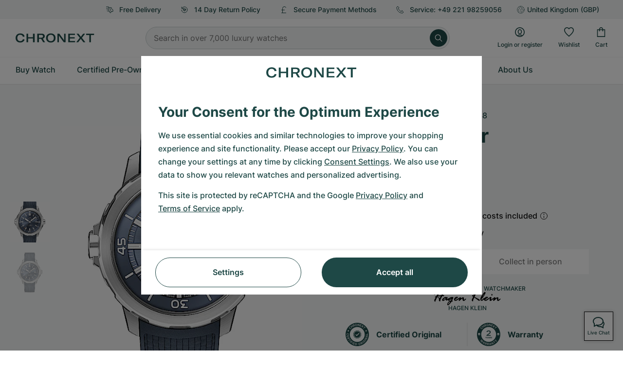

--- FILE ---
content_type: text/html; charset=utf-8
request_url: https://www.google.com/recaptcha/api2/anchor?ar=1&k=6Ld7pQIlAAAAAAC_QqVmqVPfQV13lTFJDRNVx4Ng&co=aHR0cHM6Ly93d3cuY2hyb25leHQuY28udWs6NDQz&hl=en&v=N67nZn4AqZkNcbeMu4prBgzg&size=invisible&anchor-ms=20000&execute-ms=30000&cb=8o9961owl0ao
body_size: 48831
content:
<!DOCTYPE HTML><html dir="ltr" lang="en"><head><meta http-equiv="Content-Type" content="text/html; charset=UTF-8">
<meta http-equiv="X-UA-Compatible" content="IE=edge">
<title>reCAPTCHA</title>
<style type="text/css">
/* cyrillic-ext */
@font-face {
  font-family: 'Roboto';
  font-style: normal;
  font-weight: 400;
  font-stretch: 100%;
  src: url(//fonts.gstatic.com/s/roboto/v48/KFO7CnqEu92Fr1ME7kSn66aGLdTylUAMa3GUBHMdazTgWw.woff2) format('woff2');
  unicode-range: U+0460-052F, U+1C80-1C8A, U+20B4, U+2DE0-2DFF, U+A640-A69F, U+FE2E-FE2F;
}
/* cyrillic */
@font-face {
  font-family: 'Roboto';
  font-style: normal;
  font-weight: 400;
  font-stretch: 100%;
  src: url(//fonts.gstatic.com/s/roboto/v48/KFO7CnqEu92Fr1ME7kSn66aGLdTylUAMa3iUBHMdazTgWw.woff2) format('woff2');
  unicode-range: U+0301, U+0400-045F, U+0490-0491, U+04B0-04B1, U+2116;
}
/* greek-ext */
@font-face {
  font-family: 'Roboto';
  font-style: normal;
  font-weight: 400;
  font-stretch: 100%;
  src: url(//fonts.gstatic.com/s/roboto/v48/KFO7CnqEu92Fr1ME7kSn66aGLdTylUAMa3CUBHMdazTgWw.woff2) format('woff2');
  unicode-range: U+1F00-1FFF;
}
/* greek */
@font-face {
  font-family: 'Roboto';
  font-style: normal;
  font-weight: 400;
  font-stretch: 100%;
  src: url(//fonts.gstatic.com/s/roboto/v48/KFO7CnqEu92Fr1ME7kSn66aGLdTylUAMa3-UBHMdazTgWw.woff2) format('woff2');
  unicode-range: U+0370-0377, U+037A-037F, U+0384-038A, U+038C, U+038E-03A1, U+03A3-03FF;
}
/* math */
@font-face {
  font-family: 'Roboto';
  font-style: normal;
  font-weight: 400;
  font-stretch: 100%;
  src: url(//fonts.gstatic.com/s/roboto/v48/KFO7CnqEu92Fr1ME7kSn66aGLdTylUAMawCUBHMdazTgWw.woff2) format('woff2');
  unicode-range: U+0302-0303, U+0305, U+0307-0308, U+0310, U+0312, U+0315, U+031A, U+0326-0327, U+032C, U+032F-0330, U+0332-0333, U+0338, U+033A, U+0346, U+034D, U+0391-03A1, U+03A3-03A9, U+03B1-03C9, U+03D1, U+03D5-03D6, U+03F0-03F1, U+03F4-03F5, U+2016-2017, U+2034-2038, U+203C, U+2040, U+2043, U+2047, U+2050, U+2057, U+205F, U+2070-2071, U+2074-208E, U+2090-209C, U+20D0-20DC, U+20E1, U+20E5-20EF, U+2100-2112, U+2114-2115, U+2117-2121, U+2123-214F, U+2190, U+2192, U+2194-21AE, U+21B0-21E5, U+21F1-21F2, U+21F4-2211, U+2213-2214, U+2216-22FF, U+2308-230B, U+2310, U+2319, U+231C-2321, U+2336-237A, U+237C, U+2395, U+239B-23B7, U+23D0, U+23DC-23E1, U+2474-2475, U+25AF, U+25B3, U+25B7, U+25BD, U+25C1, U+25CA, U+25CC, U+25FB, U+266D-266F, U+27C0-27FF, U+2900-2AFF, U+2B0E-2B11, U+2B30-2B4C, U+2BFE, U+3030, U+FF5B, U+FF5D, U+1D400-1D7FF, U+1EE00-1EEFF;
}
/* symbols */
@font-face {
  font-family: 'Roboto';
  font-style: normal;
  font-weight: 400;
  font-stretch: 100%;
  src: url(//fonts.gstatic.com/s/roboto/v48/KFO7CnqEu92Fr1ME7kSn66aGLdTylUAMaxKUBHMdazTgWw.woff2) format('woff2');
  unicode-range: U+0001-000C, U+000E-001F, U+007F-009F, U+20DD-20E0, U+20E2-20E4, U+2150-218F, U+2190, U+2192, U+2194-2199, U+21AF, U+21E6-21F0, U+21F3, U+2218-2219, U+2299, U+22C4-22C6, U+2300-243F, U+2440-244A, U+2460-24FF, U+25A0-27BF, U+2800-28FF, U+2921-2922, U+2981, U+29BF, U+29EB, U+2B00-2BFF, U+4DC0-4DFF, U+FFF9-FFFB, U+10140-1018E, U+10190-1019C, U+101A0, U+101D0-101FD, U+102E0-102FB, U+10E60-10E7E, U+1D2C0-1D2D3, U+1D2E0-1D37F, U+1F000-1F0FF, U+1F100-1F1AD, U+1F1E6-1F1FF, U+1F30D-1F30F, U+1F315, U+1F31C, U+1F31E, U+1F320-1F32C, U+1F336, U+1F378, U+1F37D, U+1F382, U+1F393-1F39F, U+1F3A7-1F3A8, U+1F3AC-1F3AF, U+1F3C2, U+1F3C4-1F3C6, U+1F3CA-1F3CE, U+1F3D4-1F3E0, U+1F3ED, U+1F3F1-1F3F3, U+1F3F5-1F3F7, U+1F408, U+1F415, U+1F41F, U+1F426, U+1F43F, U+1F441-1F442, U+1F444, U+1F446-1F449, U+1F44C-1F44E, U+1F453, U+1F46A, U+1F47D, U+1F4A3, U+1F4B0, U+1F4B3, U+1F4B9, U+1F4BB, U+1F4BF, U+1F4C8-1F4CB, U+1F4D6, U+1F4DA, U+1F4DF, U+1F4E3-1F4E6, U+1F4EA-1F4ED, U+1F4F7, U+1F4F9-1F4FB, U+1F4FD-1F4FE, U+1F503, U+1F507-1F50B, U+1F50D, U+1F512-1F513, U+1F53E-1F54A, U+1F54F-1F5FA, U+1F610, U+1F650-1F67F, U+1F687, U+1F68D, U+1F691, U+1F694, U+1F698, U+1F6AD, U+1F6B2, U+1F6B9-1F6BA, U+1F6BC, U+1F6C6-1F6CF, U+1F6D3-1F6D7, U+1F6E0-1F6EA, U+1F6F0-1F6F3, U+1F6F7-1F6FC, U+1F700-1F7FF, U+1F800-1F80B, U+1F810-1F847, U+1F850-1F859, U+1F860-1F887, U+1F890-1F8AD, U+1F8B0-1F8BB, U+1F8C0-1F8C1, U+1F900-1F90B, U+1F93B, U+1F946, U+1F984, U+1F996, U+1F9E9, U+1FA00-1FA6F, U+1FA70-1FA7C, U+1FA80-1FA89, U+1FA8F-1FAC6, U+1FACE-1FADC, U+1FADF-1FAE9, U+1FAF0-1FAF8, U+1FB00-1FBFF;
}
/* vietnamese */
@font-face {
  font-family: 'Roboto';
  font-style: normal;
  font-weight: 400;
  font-stretch: 100%;
  src: url(//fonts.gstatic.com/s/roboto/v48/KFO7CnqEu92Fr1ME7kSn66aGLdTylUAMa3OUBHMdazTgWw.woff2) format('woff2');
  unicode-range: U+0102-0103, U+0110-0111, U+0128-0129, U+0168-0169, U+01A0-01A1, U+01AF-01B0, U+0300-0301, U+0303-0304, U+0308-0309, U+0323, U+0329, U+1EA0-1EF9, U+20AB;
}
/* latin-ext */
@font-face {
  font-family: 'Roboto';
  font-style: normal;
  font-weight: 400;
  font-stretch: 100%;
  src: url(//fonts.gstatic.com/s/roboto/v48/KFO7CnqEu92Fr1ME7kSn66aGLdTylUAMa3KUBHMdazTgWw.woff2) format('woff2');
  unicode-range: U+0100-02BA, U+02BD-02C5, U+02C7-02CC, U+02CE-02D7, U+02DD-02FF, U+0304, U+0308, U+0329, U+1D00-1DBF, U+1E00-1E9F, U+1EF2-1EFF, U+2020, U+20A0-20AB, U+20AD-20C0, U+2113, U+2C60-2C7F, U+A720-A7FF;
}
/* latin */
@font-face {
  font-family: 'Roboto';
  font-style: normal;
  font-weight: 400;
  font-stretch: 100%;
  src: url(//fonts.gstatic.com/s/roboto/v48/KFO7CnqEu92Fr1ME7kSn66aGLdTylUAMa3yUBHMdazQ.woff2) format('woff2');
  unicode-range: U+0000-00FF, U+0131, U+0152-0153, U+02BB-02BC, U+02C6, U+02DA, U+02DC, U+0304, U+0308, U+0329, U+2000-206F, U+20AC, U+2122, U+2191, U+2193, U+2212, U+2215, U+FEFF, U+FFFD;
}
/* cyrillic-ext */
@font-face {
  font-family: 'Roboto';
  font-style: normal;
  font-weight: 500;
  font-stretch: 100%;
  src: url(//fonts.gstatic.com/s/roboto/v48/KFO7CnqEu92Fr1ME7kSn66aGLdTylUAMa3GUBHMdazTgWw.woff2) format('woff2');
  unicode-range: U+0460-052F, U+1C80-1C8A, U+20B4, U+2DE0-2DFF, U+A640-A69F, U+FE2E-FE2F;
}
/* cyrillic */
@font-face {
  font-family: 'Roboto';
  font-style: normal;
  font-weight: 500;
  font-stretch: 100%;
  src: url(//fonts.gstatic.com/s/roboto/v48/KFO7CnqEu92Fr1ME7kSn66aGLdTylUAMa3iUBHMdazTgWw.woff2) format('woff2');
  unicode-range: U+0301, U+0400-045F, U+0490-0491, U+04B0-04B1, U+2116;
}
/* greek-ext */
@font-face {
  font-family: 'Roboto';
  font-style: normal;
  font-weight: 500;
  font-stretch: 100%;
  src: url(//fonts.gstatic.com/s/roboto/v48/KFO7CnqEu92Fr1ME7kSn66aGLdTylUAMa3CUBHMdazTgWw.woff2) format('woff2');
  unicode-range: U+1F00-1FFF;
}
/* greek */
@font-face {
  font-family: 'Roboto';
  font-style: normal;
  font-weight: 500;
  font-stretch: 100%;
  src: url(//fonts.gstatic.com/s/roboto/v48/KFO7CnqEu92Fr1ME7kSn66aGLdTylUAMa3-UBHMdazTgWw.woff2) format('woff2');
  unicode-range: U+0370-0377, U+037A-037F, U+0384-038A, U+038C, U+038E-03A1, U+03A3-03FF;
}
/* math */
@font-face {
  font-family: 'Roboto';
  font-style: normal;
  font-weight: 500;
  font-stretch: 100%;
  src: url(//fonts.gstatic.com/s/roboto/v48/KFO7CnqEu92Fr1ME7kSn66aGLdTylUAMawCUBHMdazTgWw.woff2) format('woff2');
  unicode-range: U+0302-0303, U+0305, U+0307-0308, U+0310, U+0312, U+0315, U+031A, U+0326-0327, U+032C, U+032F-0330, U+0332-0333, U+0338, U+033A, U+0346, U+034D, U+0391-03A1, U+03A3-03A9, U+03B1-03C9, U+03D1, U+03D5-03D6, U+03F0-03F1, U+03F4-03F5, U+2016-2017, U+2034-2038, U+203C, U+2040, U+2043, U+2047, U+2050, U+2057, U+205F, U+2070-2071, U+2074-208E, U+2090-209C, U+20D0-20DC, U+20E1, U+20E5-20EF, U+2100-2112, U+2114-2115, U+2117-2121, U+2123-214F, U+2190, U+2192, U+2194-21AE, U+21B0-21E5, U+21F1-21F2, U+21F4-2211, U+2213-2214, U+2216-22FF, U+2308-230B, U+2310, U+2319, U+231C-2321, U+2336-237A, U+237C, U+2395, U+239B-23B7, U+23D0, U+23DC-23E1, U+2474-2475, U+25AF, U+25B3, U+25B7, U+25BD, U+25C1, U+25CA, U+25CC, U+25FB, U+266D-266F, U+27C0-27FF, U+2900-2AFF, U+2B0E-2B11, U+2B30-2B4C, U+2BFE, U+3030, U+FF5B, U+FF5D, U+1D400-1D7FF, U+1EE00-1EEFF;
}
/* symbols */
@font-face {
  font-family: 'Roboto';
  font-style: normal;
  font-weight: 500;
  font-stretch: 100%;
  src: url(//fonts.gstatic.com/s/roboto/v48/KFO7CnqEu92Fr1ME7kSn66aGLdTylUAMaxKUBHMdazTgWw.woff2) format('woff2');
  unicode-range: U+0001-000C, U+000E-001F, U+007F-009F, U+20DD-20E0, U+20E2-20E4, U+2150-218F, U+2190, U+2192, U+2194-2199, U+21AF, U+21E6-21F0, U+21F3, U+2218-2219, U+2299, U+22C4-22C6, U+2300-243F, U+2440-244A, U+2460-24FF, U+25A0-27BF, U+2800-28FF, U+2921-2922, U+2981, U+29BF, U+29EB, U+2B00-2BFF, U+4DC0-4DFF, U+FFF9-FFFB, U+10140-1018E, U+10190-1019C, U+101A0, U+101D0-101FD, U+102E0-102FB, U+10E60-10E7E, U+1D2C0-1D2D3, U+1D2E0-1D37F, U+1F000-1F0FF, U+1F100-1F1AD, U+1F1E6-1F1FF, U+1F30D-1F30F, U+1F315, U+1F31C, U+1F31E, U+1F320-1F32C, U+1F336, U+1F378, U+1F37D, U+1F382, U+1F393-1F39F, U+1F3A7-1F3A8, U+1F3AC-1F3AF, U+1F3C2, U+1F3C4-1F3C6, U+1F3CA-1F3CE, U+1F3D4-1F3E0, U+1F3ED, U+1F3F1-1F3F3, U+1F3F5-1F3F7, U+1F408, U+1F415, U+1F41F, U+1F426, U+1F43F, U+1F441-1F442, U+1F444, U+1F446-1F449, U+1F44C-1F44E, U+1F453, U+1F46A, U+1F47D, U+1F4A3, U+1F4B0, U+1F4B3, U+1F4B9, U+1F4BB, U+1F4BF, U+1F4C8-1F4CB, U+1F4D6, U+1F4DA, U+1F4DF, U+1F4E3-1F4E6, U+1F4EA-1F4ED, U+1F4F7, U+1F4F9-1F4FB, U+1F4FD-1F4FE, U+1F503, U+1F507-1F50B, U+1F50D, U+1F512-1F513, U+1F53E-1F54A, U+1F54F-1F5FA, U+1F610, U+1F650-1F67F, U+1F687, U+1F68D, U+1F691, U+1F694, U+1F698, U+1F6AD, U+1F6B2, U+1F6B9-1F6BA, U+1F6BC, U+1F6C6-1F6CF, U+1F6D3-1F6D7, U+1F6E0-1F6EA, U+1F6F0-1F6F3, U+1F6F7-1F6FC, U+1F700-1F7FF, U+1F800-1F80B, U+1F810-1F847, U+1F850-1F859, U+1F860-1F887, U+1F890-1F8AD, U+1F8B0-1F8BB, U+1F8C0-1F8C1, U+1F900-1F90B, U+1F93B, U+1F946, U+1F984, U+1F996, U+1F9E9, U+1FA00-1FA6F, U+1FA70-1FA7C, U+1FA80-1FA89, U+1FA8F-1FAC6, U+1FACE-1FADC, U+1FADF-1FAE9, U+1FAF0-1FAF8, U+1FB00-1FBFF;
}
/* vietnamese */
@font-face {
  font-family: 'Roboto';
  font-style: normal;
  font-weight: 500;
  font-stretch: 100%;
  src: url(//fonts.gstatic.com/s/roboto/v48/KFO7CnqEu92Fr1ME7kSn66aGLdTylUAMa3OUBHMdazTgWw.woff2) format('woff2');
  unicode-range: U+0102-0103, U+0110-0111, U+0128-0129, U+0168-0169, U+01A0-01A1, U+01AF-01B0, U+0300-0301, U+0303-0304, U+0308-0309, U+0323, U+0329, U+1EA0-1EF9, U+20AB;
}
/* latin-ext */
@font-face {
  font-family: 'Roboto';
  font-style: normal;
  font-weight: 500;
  font-stretch: 100%;
  src: url(//fonts.gstatic.com/s/roboto/v48/KFO7CnqEu92Fr1ME7kSn66aGLdTylUAMa3KUBHMdazTgWw.woff2) format('woff2');
  unicode-range: U+0100-02BA, U+02BD-02C5, U+02C7-02CC, U+02CE-02D7, U+02DD-02FF, U+0304, U+0308, U+0329, U+1D00-1DBF, U+1E00-1E9F, U+1EF2-1EFF, U+2020, U+20A0-20AB, U+20AD-20C0, U+2113, U+2C60-2C7F, U+A720-A7FF;
}
/* latin */
@font-face {
  font-family: 'Roboto';
  font-style: normal;
  font-weight: 500;
  font-stretch: 100%;
  src: url(//fonts.gstatic.com/s/roboto/v48/KFO7CnqEu92Fr1ME7kSn66aGLdTylUAMa3yUBHMdazQ.woff2) format('woff2');
  unicode-range: U+0000-00FF, U+0131, U+0152-0153, U+02BB-02BC, U+02C6, U+02DA, U+02DC, U+0304, U+0308, U+0329, U+2000-206F, U+20AC, U+2122, U+2191, U+2193, U+2212, U+2215, U+FEFF, U+FFFD;
}
/* cyrillic-ext */
@font-face {
  font-family: 'Roboto';
  font-style: normal;
  font-weight: 900;
  font-stretch: 100%;
  src: url(//fonts.gstatic.com/s/roboto/v48/KFO7CnqEu92Fr1ME7kSn66aGLdTylUAMa3GUBHMdazTgWw.woff2) format('woff2');
  unicode-range: U+0460-052F, U+1C80-1C8A, U+20B4, U+2DE0-2DFF, U+A640-A69F, U+FE2E-FE2F;
}
/* cyrillic */
@font-face {
  font-family: 'Roboto';
  font-style: normal;
  font-weight: 900;
  font-stretch: 100%;
  src: url(//fonts.gstatic.com/s/roboto/v48/KFO7CnqEu92Fr1ME7kSn66aGLdTylUAMa3iUBHMdazTgWw.woff2) format('woff2');
  unicode-range: U+0301, U+0400-045F, U+0490-0491, U+04B0-04B1, U+2116;
}
/* greek-ext */
@font-face {
  font-family: 'Roboto';
  font-style: normal;
  font-weight: 900;
  font-stretch: 100%;
  src: url(//fonts.gstatic.com/s/roboto/v48/KFO7CnqEu92Fr1ME7kSn66aGLdTylUAMa3CUBHMdazTgWw.woff2) format('woff2');
  unicode-range: U+1F00-1FFF;
}
/* greek */
@font-face {
  font-family: 'Roboto';
  font-style: normal;
  font-weight: 900;
  font-stretch: 100%;
  src: url(//fonts.gstatic.com/s/roboto/v48/KFO7CnqEu92Fr1ME7kSn66aGLdTylUAMa3-UBHMdazTgWw.woff2) format('woff2');
  unicode-range: U+0370-0377, U+037A-037F, U+0384-038A, U+038C, U+038E-03A1, U+03A3-03FF;
}
/* math */
@font-face {
  font-family: 'Roboto';
  font-style: normal;
  font-weight: 900;
  font-stretch: 100%;
  src: url(//fonts.gstatic.com/s/roboto/v48/KFO7CnqEu92Fr1ME7kSn66aGLdTylUAMawCUBHMdazTgWw.woff2) format('woff2');
  unicode-range: U+0302-0303, U+0305, U+0307-0308, U+0310, U+0312, U+0315, U+031A, U+0326-0327, U+032C, U+032F-0330, U+0332-0333, U+0338, U+033A, U+0346, U+034D, U+0391-03A1, U+03A3-03A9, U+03B1-03C9, U+03D1, U+03D5-03D6, U+03F0-03F1, U+03F4-03F5, U+2016-2017, U+2034-2038, U+203C, U+2040, U+2043, U+2047, U+2050, U+2057, U+205F, U+2070-2071, U+2074-208E, U+2090-209C, U+20D0-20DC, U+20E1, U+20E5-20EF, U+2100-2112, U+2114-2115, U+2117-2121, U+2123-214F, U+2190, U+2192, U+2194-21AE, U+21B0-21E5, U+21F1-21F2, U+21F4-2211, U+2213-2214, U+2216-22FF, U+2308-230B, U+2310, U+2319, U+231C-2321, U+2336-237A, U+237C, U+2395, U+239B-23B7, U+23D0, U+23DC-23E1, U+2474-2475, U+25AF, U+25B3, U+25B7, U+25BD, U+25C1, U+25CA, U+25CC, U+25FB, U+266D-266F, U+27C0-27FF, U+2900-2AFF, U+2B0E-2B11, U+2B30-2B4C, U+2BFE, U+3030, U+FF5B, U+FF5D, U+1D400-1D7FF, U+1EE00-1EEFF;
}
/* symbols */
@font-face {
  font-family: 'Roboto';
  font-style: normal;
  font-weight: 900;
  font-stretch: 100%;
  src: url(//fonts.gstatic.com/s/roboto/v48/KFO7CnqEu92Fr1ME7kSn66aGLdTylUAMaxKUBHMdazTgWw.woff2) format('woff2');
  unicode-range: U+0001-000C, U+000E-001F, U+007F-009F, U+20DD-20E0, U+20E2-20E4, U+2150-218F, U+2190, U+2192, U+2194-2199, U+21AF, U+21E6-21F0, U+21F3, U+2218-2219, U+2299, U+22C4-22C6, U+2300-243F, U+2440-244A, U+2460-24FF, U+25A0-27BF, U+2800-28FF, U+2921-2922, U+2981, U+29BF, U+29EB, U+2B00-2BFF, U+4DC0-4DFF, U+FFF9-FFFB, U+10140-1018E, U+10190-1019C, U+101A0, U+101D0-101FD, U+102E0-102FB, U+10E60-10E7E, U+1D2C0-1D2D3, U+1D2E0-1D37F, U+1F000-1F0FF, U+1F100-1F1AD, U+1F1E6-1F1FF, U+1F30D-1F30F, U+1F315, U+1F31C, U+1F31E, U+1F320-1F32C, U+1F336, U+1F378, U+1F37D, U+1F382, U+1F393-1F39F, U+1F3A7-1F3A8, U+1F3AC-1F3AF, U+1F3C2, U+1F3C4-1F3C6, U+1F3CA-1F3CE, U+1F3D4-1F3E0, U+1F3ED, U+1F3F1-1F3F3, U+1F3F5-1F3F7, U+1F408, U+1F415, U+1F41F, U+1F426, U+1F43F, U+1F441-1F442, U+1F444, U+1F446-1F449, U+1F44C-1F44E, U+1F453, U+1F46A, U+1F47D, U+1F4A3, U+1F4B0, U+1F4B3, U+1F4B9, U+1F4BB, U+1F4BF, U+1F4C8-1F4CB, U+1F4D6, U+1F4DA, U+1F4DF, U+1F4E3-1F4E6, U+1F4EA-1F4ED, U+1F4F7, U+1F4F9-1F4FB, U+1F4FD-1F4FE, U+1F503, U+1F507-1F50B, U+1F50D, U+1F512-1F513, U+1F53E-1F54A, U+1F54F-1F5FA, U+1F610, U+1F650-1F67F, U+1F687, U+1F68D, U+1F691, U+1F694, U+1F698, U+1F6AD, U+1F6B2, U+1F6B9-1F6BA, U+1F6BC, U+1F6C6-1F6CF, U+1F6D3-1F6D7, U+1F6E0-1F6EA, U+1F6F0-1F6F3, U+1F6F7-1F6FC, U+1F700-1F7FF, U+1F800-1F80B, U+1F810-1F847, U+1F850-1F859, U+1F860-1F887, U+1F890-1F8AD, U+1F8B0-1F8BB, U+1F8C0-1F8C1, U+1F900-1F90B, U+1F93B, U+1F946, U+1F984, U+1F996, U+1F9E9, U+1FA00-1FA6F, U+1FA70-1FA7C, U+1FA80-1FA89, U+1FA8F-1FAC6, U+1FACE-1FADC, U+1FADF-1FAE9, U+1FAF0-1FAF8, U+1FB00-1FBFF;
}
/* vietnamese */
@font-face {
  font-family: 'Roboto';
  font-style: normal;
  font-weight: 900;
  font-stretch: 100%;
  src: url(//fonts.gstatic.com/s/roboto/v48/KFO7CnqEu92Fr1ME7kSn66aGLdTylUAMa3OUBHMdazTgWw.woff2) format('woff2');
  unicode-range: U+0102-0103, U+0110-0111, U+0128-0129, U+0168-0169, U+01A0-01A1, U+01AF-01B0, U+0300-0301, U+0303-0304, U+0308-0309, U+0323, U+0329, U+1EA0-1EF9, U+20AB;
}
/* latin-ext */
@font-face {
  font-family: 'Roboto';
  font-style: normal;
  font-weight: 900;
  font-stretch: 100%;
  src: url(//fonts.gstatic.com/s/roboto/v48/KFO7CnqEu92Fr1ME7kSn66aGLdTylUAMa3KUBHMdazTgWw.woff2) format('woff2');
  unicode-range: U+0100-02BA, U+02BD-02C5, U+02C7-02CC, U+02CE-02D7, U+02DD-02FF, U+0304, U+0308, U+0329, U+1D00-1DBF, U+1E00-1E9F, U+1EF2-1EFF, U+2020, U+20A0-20AB, U+20AD-20C0, U+2113, U+2C60-2C7F, U+A720-A7FF;
}
/* latin */
@font-face {
  font-family: 'Roboto';
  font-style: normal;
  font-weight: 900;
  font-stretch: 100%;
  src: url(//fonts.gstatic.com/s/roboto/v48/KFO7CnqEu92Fr1ME7kSn66aGLdTylUAMa3yUBHMdazQ.woff2) format('woff2');
  unicode-range: U+0000-00FF, U+0131, U+0152-0153, U+02BB-02BC, U+02C6, U+02DA, U+02DC, U+0304, U+0308, U+0329, U+2000-206F, U+20AC, U+2122, U+2191, U+2193, U+2212, U+2215, U+FEFF, U+FFFD;
}

</style>
<link rel="stylesheet" type="text/css" href="https://www.gstatic.com/recaptcha/releases/N67nZn4AqZkNcbeMu4prBgzg/styles__ltr.css">
<script nonce="58l7FIUrBXU-xBoTNg_geg" type="text/javascript">window['__recaptcha_api'] = 'https://www.google.com/recaptcha/api2/';</script>
<script type="text/javascript" src="https://www.gstatic.com/recaptcha/releases/N67nZn4AqZkNcbeMu4prBgzg/recaptcha__en.js" nonce="58l7FIUrBXU-xBoTNg_geg">
      
    </script></head>
<body><div id="rc-anchor-alert" class="rc-anchor-alert"></div>
<input type="hidden" id="recaptcha-token" value="[base64]">
<script type="text/javascript" nonce="58l7FIUrBXU-xBoTNg_geg">
      recaptcha.anchor.Main.init("[\x22ainput\x22,[\x22bgdata\x22,\x22\x22,\[base64]/[base64]/[base64]/bC5sW25dLmNvbmNhdChTKTpsLmxbbl09SksoUyxsKTtlbHNle2lmKGwuSTcmJm4hPTI4MylyZXR1cm47bj09MzMzfHxuPT00MTB8fG49PTI0OHx8bj09NDEyfHxuPT0yMDF8fG49PTE3N3x8bj09MjczfHxuPT0xMjJ8fG49PTUxfHxuPT0yOTc/[base64]/[base64]/[base64]/[base64]/[base64]/MjU1Okc/[base64]/[base64]/bmV3IEVbVl0oTVswXSk6eT09Mj9uZXcgRVtWXShNWzBdLE1bMV0pOnk9PTM/bmV3IEVbVl0oTVswXSxNWzFdLE1bMl0pOnk9PTQ/[base64]/ZnVuY3Rpb24oKXtyZXR1cm4gdGhpcy5BaSt3aW5kb3cucGVyZm9ybWFuY2Uubm93KCl9OmZ1bmN0aW9uKCl7cmV0dXJuK25ldyBEYXRlfSxPKS5LcT0oTy5kcj1mdW5jdGlvbihuLGwsUyxHKXtpZigoUz1tVihTKT09PSJhcnJheSI/[base64]/[base64]\\u003d\x22,\[base64]\x22,\x22IEnCpcO1ZwzDuTxKwrzCnsKBw606w6bDicKpaMOnYHzDp3XCnMOFw4/[base64]/w5nClSbDlsOUw7fDok4iPTpaw6vDi8KMJsORTMKjw5Q1wqzCkcKFdcKRwqEpwrTDkgoSOB5jw4vDk0I1H8ORw6ISwpDDocOUdD17CsKwNw/CslrDvMOnMsKZNCPCp8OPwrDDuyPCrsKxTAk6w7tOQwfClUAfwqZwAsKkwpZsMMOBQzHCnF5YwqkHw7rDm2x8wqpOKMOKfknCtjbCo25aGmZMwrdNwo7CiUFEwpRdw6tpYTXCpMOvHMOTwp/CnE4yayV8DxfDnMO6w6jDh8KXw6pKbMOdVXF9wpzDnBFww7/Dr8K7GSTDusKqwoI7CkPCpRNvw6gmwr/CmEo+RsOnfkxRw54cBMKOwq8Ywo16ccOAf8OOw5RnAwTDtEPCucK6A8KYGMKwCMKFw5vChMKCwoAww6fDiV4Hw4DDtgvCuVB3w7EfCMKvHi/[base64]/CoMKUwoAyw4gYV8O4AzNuwpbDvw3CrlXDoUHDsWvCj8KfIHpiwrcKw7DCrQXCmsOGw5USwpxWMMO/wp3Dt8KIwrfCrwcqwpvDpMOsEh4Vwr3CijhcUkpvw5bCmkwLHkzCvTjCkmXCucO8wqfDunnDsXPDtsKaOllwwqvDpcKfwrXChMKIIcK3wpQadQ/DmDkewqjDgm0FfcKqZ8OgfhLCvcOSCMOeA8Khwqh4w5jCh0/CosK1X8KUcsOlwpQlHcOIwrYZwq7Dt8OyRVt3WsKIw69PZsK4eHjDr8OWwo1QJ8OKw5/[base64]/[base64]/DgMKxC8O0w6fDtSEGFRAfwpbCjMKsw5jDscKVw4PCn8KWPD5ww6bCuXbDo8K0w6kKYWTCqMOFYBl+wqrDksKxw4Vgw53CtjQNw70AwrAuQ1jDjiAsw6vDnsK1I8Kjw4leFBRreDHDqcKCQV/CvcKsBUpnw6fCiFxuwpDDpMOpV8OKw7/[base64]/w7pEw4Bzw5LCpRMSw6fCp8KLw5lLCcK5ChnChcK5fQTDnXvDvcOtwrrDrAMSw4TCtMOzd8OdVsOxwo0qaF13w5vDjcOdwqA7U0fDtMK1wpvCukwRw7bCtMOYVm/Cr8OCKw7CpsO3LzjCsE8CwrnCrQTDgGtQw6dAZsKmI1B4wpXCn8Kyw4/DssKfwrbDgEh3G8Ktw7rCnMKbMGp6w6HDpnwSw7HDllFsw4LDksOAKHnDg3bCgcKyHF01w6rCn8OuwrwHwpPCn8OIwo5ow6zCnMK7E1FVQSFTDsKLwqXDrGkcw7oNA3jDh8OdRMKkPMOXUTtpwrHCkz9uwrHCgR/DhsOEw5NqRsOPwqJVZcKZPsKBw61Uw5vDpsKUBw/[base64]/DkH3CglPDiF/[base64]/DicOHQsOdcsKnO8KzwqcTfT9YCXrCnljCgHxpwqjDlVVLfMOQwp/DisKvwpx0w4I3woTDqsKwwqnCmsOVKsKiw5HDlcOSwrMEamvDjsKmw6rDvcOxKnrDksOkwpvDmcK9HgDDuAQPwqlQH8KtwrjDgxJew6QgQ8Off2A9RXZ8w5XDhUMtU8OKZ8KHYkwHUHhlF8ODw4jCpMKHc8KGCwdHKibCqgIsUjzDsMKbwqHCjRvDlEHCqMKJwpjCpz/CmATCsMOjSMOpFMK4w5/DtMOVGcKPaMO4w7rCmwvCo2rCgEUYw5HCicOIAStBwoTDojVfw4Jlw4tCwqVCD0oXwoMLw5pkXxcVcXPDgTfDnsOcMihywroEQDrDpnE4BMKmGcOxw7LCny3CsMKRwprCgcOkT8OpRSHClB9vw7XDpxHDucOAw5oQwqrDusKhHg7DthgawqHDsyxEUQ/DoMOOw50Gw6XDtANEZsK7w5Rzw7HDtMKnw6DCsVETw43Ct8KAwqAowqFyGsOMw4nChcKcO8ONLMK6wpnCs8KYwqMEwobCvcKiwoxQRcKbOsOmJ8O8wqnCilzClMKMCAjClgzCsnAqw5/[base64]/w4jCu1TDrGbDsRtlZ8OfGnEmTgNPa8K2dsO0w7rCmHjCjMKEw6EcwoDDshDCjcOMY8KeK8O2BEpgW2A9w545MnLCt8KCVWkrw7rDgH9PX8OCflDDqkzDgHYVCMOGEw7DmsOswrbCnV8RwqDDm1FvYMOJDBl+R37DpMOxwqBwQm/DisOuwoHCs8Kdw5QzwpPDu8Onw4LDoH3Dj8KZwq3DjDDCosKlw7bDgMOeGF7DmcK8DsO3wr8SQ8K9RsOrT8K9BWxWwrgHVMKsTETDpTXDo0PClsK1QQ/DhgPCsMOqwqfCmnXCh8OIw6oLHW96wrBZw49FwpfDgMKvCcOkJMOEMAjClsKsSsO9RhJQwrvDtcK8wqvDqMKvw7LDhMKnw6VEwo/CjcOpasO1OMOSw4xOwqEZwpI8KmfDlsKXS8K1w41Lw4ZOw4FgMHR5wo1cwqlVUMKOPVpdwpTDlMOWw7PDs8KRWxvDvAXDjybDk3HClsKnGsKHHyHDm8KdBcKrwrRSLj/CkhjCu0TCswQGw7PCgS8Hwp3CkcKswpdAwpxtJnDDlMK0wr56PF8Cf8KFwq7DksKGBcOuEsKowrxvHcO5w7bDnsK7IhpXw4jCjgVrXgwuw7XCsMKWCcOlSE/DllJAwodQGnPCpcOaw7dwdTJtKcOzwo4LQsOWCcOCwps1w7hxRGTCogtWwqrCk8KbCUcww74ywo8xTcK+w6fDi2jDh8OGWcOrwoXCqzsuERnDq8OGwr7CuHPDu1A6w4thPG/CpsOrwo0mW8KvfMKROHV1w5DDhmIbw41OXEjCjsObPncXwpdTw4TDpMOfwpcIw63Ct8OYW8O/w7YuS1tQPToJd8OnbMOBwrwywq0iw4xIWsORYw1vC2UTw6PDs3LDkMOtFRMoSmEzw7/DvV9LWUoVNTvDvH7CswUaVFkowqjDpV/CjWtHZmJTC1ggNsOuw44tbFDCk8Kuwqh0wqIEesOSN8KcJRpFKMO7woVAwr0Lw5zCr8O1YcOMMF7DhMO1NcKTwpTCgR53w7TDn0LDujfCksOIw4PDk8OXwo0bw5EqBy1DwpctVDl4wqfDksO/HsKxw5/Ck8K+w48SOsKcHBhYw6U9BcKyw74yw6EcfMKSw4Rww7QrwobCtcOBLyPDnGjCgsKPw5zDj2tMXMKBw6rDnAhIHm7DijZOw6YEV8O6wrh0Bj/DusKgSTEVw4JjWsOqw7rDisKLK8K3SMKIw5PDhcKmVCVgwpowZsKYRsOeworDrWbCh8Olw5nCsFYjcMOZexnCoBlKwqdrc2gJwr/[base64]/Dt8Kjw7NCWDnDgU3Cu8Ocw7tgwojCoMK9w5TCukXCoMOKwojDp8Ohw60mAx/CqC3DgwAdTxjDo14vw4gzw5DCiFLCrEDDt8Kaw4rCvS4Iwp7Cu8O0wrsPQsOVwp1QMELDtEY4TcKxw5oPwrvCjsOEwqfDuMOOBTTCgcKfw7nCpgnDhMKKPMOBw6jCrsKZw5nCizcDN8KYVHIww45dwq1QwqIQw7RMw5vChEYSIcO/wqk2w7JdLS0jwovDuRnDjcK/[base64]/wrNDcDBQwojDoMK/[base64]/Km9IWMOWwqQLfMOMS8O9wqLCvsOow7fDug5IPsKsUsK+QgHCpmZXwqQGwrYeXMObw6DChFTCjkApQMKLZMO+w787BDUHDiV3SMKwwp7Dkz/DhMKVw47CmiIjenA5Xkt1w4EDwp/Diyh/w5fDhRrCshbDhcODJcKgNsKTwqBEaCHDhsKtdlXDnsOdwr3CjB7DqWwJwq/CujEXwpnDoDjDqcOIw49NwpPDisOBw5Eewp0Twq5Sw5csNcKWV8OaJmHDosKjL3YffcOyw4gTwrDDqX3CoENUwrrCrMOnwppaA8KhDHDDs8OxLMKCVy3DrnzDgsKRADxSWQjDm8OXGH/ChMO/w73DuTXCvAPDlcKOwrdrLDACE8KYK1JfwoQHw79sTcK/w5BaclbChMOaw43DmcKhZcKfwqlCRA7CrQzCnMK4RsO8w6/DrcKnwr3CucOTwrbCv3VLwpcDfHnCkhpJSVbDkD7ClcKpw4jDrikrw6ltw7sow5wdb8KlWsOQEC/Dl8Orw48kNC1UPsOJKTILXsKTwoprecOpD8O3XMKUUwXDpE5zCcKVw4Vbwq3Dr8K0wo3DtcKxSWUIwopbGcOJwoDDs8KdAcKsA8Kuw55Cw4BFwq/DkXfCjsOvG08IVkbCumPCgkh9byVWBXLDgErCvGHDucOZBQ4Zf8OawovDqQzCiwTDpsKawpjChcOowqp5w5BwWVTDuWfCryTDjDXDmgfCjsOpO8K/[base64]/Cr8KlUsO9wpAvw5PDmsKdRyfDqsKxKcO+RhcJCMOkBnPCnkIew6zCvRfDmnrCrx7Dmj/[base64]/wo80dMKFwqLDkQwqQV3ClAMIwrAWw7fDkE3DqD4Xw7JFwoPDikfCicOwWcKhw77CpCxowpPDi1NGRcKidgQWw7NTw5cYw5ECwpNXRsKyBMO/WcKQQ8K2MMOBw4jDtGbClm3CpcKcwq3DjMKMVkTDhA8Dwo/[base64]/[base64]/[base64]/Cih9SQ8ONw58zGXMXwoXDnMK4K8KfASonR17DocKvw6ZBw4XDiWbCknjCvS/Dv394woDCs8Ozw4kIMcKww6bCh8KBw4QxXMKwwrjCgMKfV8OqR8K/[base64]/wo5+w7oTwpgRVcKCwog1wqNKbMOsH8O1wrwWwoDClSjClMOOw73Ct8O3Hj9ifMKoVm/[base64]/[base64]/[base64]/Dj8O1clsBwqpLO8KkU8O5M8OJOcOAFsO0wqzDqsO7IXnCiQ0rw4PCssKmNMK7w4N+w6jDpcO7Ah8yVMOBw7XCk8OcYyYbfMOVwoFewpDDrkzCrsOEwrBxf8OUecK6O8O4w6/DuMObAUx6w5tvw7YvwoTDk1/CssK6ScOTw5zDlSFawoJjwoRIwq5cwr/[base64]/[base64]/CtRRAw5wwwpx+w7pZTjjCtcK5w6ggYCp7dXo0ZA1RdMKXZiBQwoBZw7XCjMKuwqlYNDBHw5kzfytXw4jCuMOuP2rDkmRQFsOheitaV8O9w7jDv8O4wp0vAsKtdHwBRcKPZMOhw5s3QMKoFD3Cs8KLw6fDv8OGJ8KqbBDCn8O1w7/CjyHDocKYwqxUw6w1wqvDlcK6w7wRPBEPHMKBw5Yuw7DCihY4w7AoV8Oaw71fw78cDsOTDcKHw4PDvsKZaMKhwq4Vw6fDvMKiJUoOP8KxHTfCkMOpwrRFw6tjwqw0wqDDi8OCfcKxw77Ct8OvwrMjTW/DgcKaw6/CtMKSHXFBw67Ds8KfBGDCosOPwqrDiMOLw4jClMObw60cwpzCi8KmI8OETMOABiPDvUnCksKpbnLCqcKXwonDhcOROXUAKyMIw5pxwpp2w50UwptUBBHCvEnDl3nCtDkxWcO7HDwhwq0TwoTDnxzCt8OqwqBKZ8KVaizDsjfCmMKgVXLCn0PCsgIVYcOBBXQ2Wg/DnsKEw4BJwogXVMKpw4TCvn/CmcODw4YQw7rCqXTDvUoORhDDlUoUdsO+EMOjPsOZLcOCEMO1cU7CpsKNBMOww6LDssK9B8Kuw7cyMFnCvDXDrQzCisKAw5tqLQvCshzCnxxawohdw7lxw4JzSzJ3wpkyaMOVw7Z7woRyHQ7CkcO9wqzDp8O5wp1BOB7Dh08vX8O/GcOuw5UFw6nCpcOHJcKFwpbDtHvDvyfCh0jCv3vDksKnIkLDqSJBBXzCvcOJwq7DusK1wr3CvMKMw53CgzttRzMRwrvDmj9VZFw2AV0/fMOXwq/[base64]/[base64]/woDCvXDDvm7Cq03CksOnw5zDgX/DhMKiR8O8fjbDsMOmS8KVLEFRNcKIUcONwonCi8K/LMOfw7DDj8KEAsO8w79iwpHDiMKKw4I7SmTDl8Klw4MFZMKfdmrDp8KkByDCjVAge8KqRVTDlTBLWsOcIcK7T8K9YUUEcypAw6nDv1QtwqEzFsK6w7vCj8Ojwqhiw75fw5rCm8KcC8Kew5pvWl/DqcOPHcKFw4gsw5Iyw7DDgMOSw58LwrjDr8K9w6NPw4fCusK3wqrCk8Kuw64HIkbDnMO5CsOiw6bDjVpzwqTCl1Znw5I3w5wEN8K3w6IDw5J3w7DCnjVEwonCnsOXU3jCnAw8Ghcxw51ZHsKZWyw5w41Rw6jDs8K/LsKdTsKidB/Dm8KsUTHCpMOsKl8QIsOXw53DjB/Di20ZOcKEbULDisK7eT00X8OXw5/CosOlMVNHwpfDmh/DrMKtwpvCksOhw788wqrCmkIkw7RKw583w7kxWgPCocK9woEVwrhfM0cRw7w4HMOHw5nDvwp0HsKQfMK/NcKQw6HDssOrIcKWMMOpw6rCmzrDvnnCmznCvsKUw7LCqMKnEljDsXtOXsOAw6/Crlpccil3f3oRQMKnwoJfAUMnHHc/w68aw6lQw6lVMcOxw5MTKsObw5IEwpzDhMOiHlwnBjHCqQ98w7/[base64]/CgVUBw5bCoMOFVcKlAH7DmsKlwogMD8O6w6zDiAwdwqgaDsO0TcOxw5vDncOzHsK/wr0AJ8O+PMO/[base64]/ecKTOi9FCW7DkELClAUqw6XDhcOSwrVKC13CnQl2ScK1wp/CvW/ChGTCrMOaLcKSw6pCPMKlKS9ew75xXcO1LSE5wpbDp1oYRkpgw4fDrhUowq0Rw4MkJ0UEesO8w5l7wp4xDsOyw6dCFMK5I8OgBRzDtsKBb1JEw4/Cu8OPRjceHzrDlsO9w5RoVjl/w5NNwpjDusKGKMOlw6k+w5jDkgPDiMKvwoXDnsOPW8OgBcKnwp/DtMK7bsOmYsK0woLDkifDg2fCrBJ5OAHDnMOywoHDuw/CqcO/[base64]/QMKQKMOUwpkcwqLCiTvCosKtw4DCisOjwpB6w7/Ct8K/bwJTw5LCgcOCw6AxUcOJeCcAw6cobHDDhcO0w6V1Z8OOVA9Qw7/CrlNjYWNhWcO2wrrDrgZ9w6Moe8K8IcO/wqDDmE3ClXDCv8OgUMOzXTfCu8KWwoLCpVYswrVQw6U9GMKDwrMFfjTCkUkkZR1Nf8KEwqTCrRpXT0Y/wrfCq8KSecOSwp3DrkHDkxvCosOswo9dGxdawrc/[base64]/DrnVvw4V/YHHCvifDv8OwXV98CMKaCsKZwozCv2FswqzCnwfDvkbDoMOnwoAKX3fCtMK4Sj9qwo4xwpFtw5bCucKkRwJ/wrnCucK0w5UdT0/DocO3w5PCgEFsw4/[base64]/HMK9wrHDrSLDjMOAGC/[base64]/CjcKBfBRIGnQBJMK4w4DCijHCqTrDhxs5wqssw7/DolrCihFpfsO1w5DDnh7DpsOeESzCmwVAwqzDmcOBwqlrwrpyecK8worDtsOfF291Th7CkgU5woIDwr0fI8OOw77Dg8OlwqAOw5dxAgQ1TBvCv8KbBEPDh8Odb8KMS2nCgsKRw7vCq8OaLsO8woAEUFU4wqrDvsKdXFLCpsKlw7/CjcOvwoA1MMKQOHklPUpJD8OAUcONaMOXBA7CpAvCosOAw75FWwnDv8Ocw63DlRNzdMOBwpd+w61Bw7MwwrXCv3AXZR3Dq1PDi8OgZsO+wotYwo/DucO4wrDDnsOLAl9NRzXDp1ghwo3DiQQKBMOlOcKBw6XCgMO/wpPCncK9wr45X8O3woDDoMKLVMKfwp8fSMK8w47Ck8OiasKSOC/CnzLDmMOPw7cdWEsmJMKbw5TCgMOEwqkXw5IKw5wAwq8mwpxSw7cKAMKWFwUdwpXCq8OqwrLCjMKjZScTwpvCoMOBw5hkDDzDiMO/w6c4TcK8bTdVLcKFPTVpw5hNIMO6EHJNfsKBw4QEMMK1GRzCsnUBw7h+wpzDlcOww5jCnX3CgsKUPcKmw6PClsK2c3XDs8K6wqbCphrCqic8w5DDlDEew5dTeRzCtsKCw5/DrFnCk03CvsK0woddw4cxw7A8wokFwp/CnRwQE8OXQsOkw7rDuAt6w6ZHwr8OAsOFwpjCthzCl8KbGsOXWcKcwpfCjwrDsgIfwrDCksKOw7E5wotUw7HCssOjZirDkmtwQkLClgrDnT3Cl2sVAiLDp8K2Ej5AwpPCr0XDrMOxFcKREzRFQ8O4GMKSw6/ChyzCksKkCsKsw5/[base64]/[base64]/Duh7CrmLCq8KfL8OWUF8FGmluGMOYwoljw5B+QcKNw7PDuEhnWmYtw5PCukA8ZgrDoB0/w63DngI+HcOlYcKdwqXCmUptw4Fvw4fCtsKBw5/CuDk5wqltw4NZwoTDgTpUw7gbJxhLwoZ2TcOaw73CsV0Uw5UnJ8OCwoTDnMOJwoPCt0hiSWYlPSvCpMK/UxfDtTNkUsK4B8OEwpcUw7jDscOwImd+ScKcX8KaS8Ozw6MIwqvDgsOKFcKbCsKnw71CXRJqw746wpt7YiUhBFTCpMKKd1TDmMKawp7CtzDDlsO4wo/CsDUMSlgDwpDDvcOjMW8Wwq57OH9/LBPCjVEqwo7DscO/IBtkdmUowr3CkwrDmUXDk8Knw5PDvBhqw7BGw6c2B8OGw4vDmkBHwr4JB2E7w44mNcOhOxHDvx9jw7AdwqLCvVViBC5+wo8uIsO7M159BMK5VcK1OEduw43Dk8K9w5NQH3DClB/[base64]/CtsKEw7sqKcOOw7Q6woPCnArDj8O1BzjClFUyQS3DvcOiWMKMwpoIwoPDocKAw5fCp8K6QMO3wo4Nwq3CoQnCtsOiwrXDusKiwr1jw79VR3Nvwrl2CsO0CsOsw7sww5HCpMOPw487HGrChsOXw4vCsh/Dt8K9PMO0w7XDlsOpwpTDm8Knw5LDnzoBLlQ9A8O6WSjDpHLDgXAiZ3MeeMOdw53DssKZc8Kzw7cpFMKYGcKlwrgywoMUSsKjw6wiwqTCrHgCXk0awpDClVjDp8KyJ1jCmcK0wpkVwobCpx3DoRAiw5AvK8KKwqYLwoInCnfCqsKHw4sFwoDDog/CpHxfGH/DjMK7MFsNw5oswr9FMjzChC3CucKcw7A+w5/DuW4Fw7smwrJLBnnCosK0woBYwqYewolIw7MQw4t8wps5bQ0VwqLCuh/DlcKswpjDvGs/HMKkw7rDr8KyPXYeEj7CosKTezXDlcOlbsK0wo7CuQQ8K8KlwqMrIsK8w58bbcKcC8K/QUwrwqPDhMO5wq3CqH4vwqJowqzCkyPDgcKDZF12w7ZQw6F7Dj/[base64]/CiMOjTsOFZ3FNwrnCrsKZMsOxRcOdYAXDtg/Du8K7woXDlsOyOy5nw7PDvsOAwrwnw5vCnsK8wqfDicKEfgnDj1bDt3LDuV3CpcKBM2/Dom4GXsO/w5sWMMKaT8O9w5Mvw5/DilnDtCk5w6nCscO7w4UPaMK1HylaD8O6HBjCkCfDg8OQSnEdWMKtSz9EwolSYWLDu2dNO2DDpMKRwrVbSz/Ck3bCjBHDlGwqwrRTw6PDkcOfwpzCrMK/wqDDtxbCicO9GnDCgMKtO8O9wqZ4HcK0QMKvwpYGwrF4JB3DqFfDuXM7MMKGOmXDmwnDhStZKAhNwr4mw6pKw4AawqbDpDbDtMK9w4RQesK3CB/CgCkKw7zDiMOGAjhwK8O4RMO1Wn7CqcKTSXUyw58YHcOfacK6Mgl4M8OswpbDhAZ5w6gvw7vCkiTCnVHCtmNUS3LDuMKRwqfClcOIbh7Dg8KqR0gvQEwfw5/DlsKxPsKLHQrCnMOSQgdnUgkHw4czLMKXwrjChsKAwoNdZsKjJmYLw4rCh2FHXMKNwoDCuA44SThCw7XDpsOQdcOywq/[base64]/wpjCvinCqADDsRkzScKaRVTDoR1RGMKtw7YBw5ZbacKtPB8+w5DCvBZqb1waw53DjsKqNjDCl8KPwo3DlcODw4swBFZowp3CocK9w5QDCsKlw5vDhMKpAcKkw7TCpsKYwq3CvWE0PMKewohDw7J2JsO4wqXDgsKEbCfCp8KQDwbCusKPWGzCuMK/wrbCpE/Dux/CncOwwoJbw5LCrMO6M37DljTCsiHCnMO5wqXDsxjDrXUOw6YRCsOFcsO0w47Duj3DhD7DrTvDmgx5MFsXwqwfworChj8ca8OFCMODw6Fjfw0MwogHVCnDmiLDo8ORw7fDrcKAwo4Rwqt8w4UMdsKDw7Ihw7/DqsKfwoEnw63Cq8OEBcK9UcK+G8OuamoWwpBBwqZhNcOCw5gmUDTCn8KwGMKLPw7ClsOswpTClT/CvcKww6BJwpomwq9yw5vCvhgNIMK+Lx19HMOiw5F1BUUCwrLCnDfCqxFXw6LDtmLDn3XCpm91w7JiwqLDlyN7EnvDjEPCmsK5w5V9w782BsKOw6rDsUXDk8Orw5tXw7fDhcOKw77Cvh/CrcKww78+FsOZQhTDsMOPw5dnMXt/wphYfsOXwp7Du2XDlcOtwoDDjRbCu8OSSX7DlzTCpA/[base64]/YT4Jw4bCmXQCWsKDDkXCiXzDhsKMwqrCmCZ7SsKjM8KbeSHDt8OEHDbCn8O6DDbCocOJGkLDiMK8eCDCjgvChB/CiRDCjlLDsHtywrHCosO9FsKnw6I1wqJbwrTCmsOQL0tfIj16w4XDmcKGw7sCwpPDpk/CnwUyWErCnsK/Zx7DpsKIDUHDtMK+UlTDmxTDhcOICTvCqgbDscKmwqpwfMKJBVBhw79SwqbCnMKXw65RHyQcw6/Do8KcCcOJwpDCk8OcwrV6wpQ3NgBbDD3Dn8OgWz/[base64]/DtE0fa8OEQcOfUTZ+wp/CkMOjw6rDrDssB8Onw63CgcOPw5Imw6w3w7pxwoXCkMOrWsOcZ8O3w6dGwqgKL8KJd0AOw57CmAc+w5vDtilZwpnCl3LCvHpKw4DCrcO/wocKZAbDksOzwowbHMOYXcKmw64PFsOEMFAgeGnCu8KcYcOYNsOZEw9/[base64]/DqDjCr0UUPcKFwoJBB8Olwoh/[base64]/e8K9bCDCp8KDw47Do8K0VX7CjMOQDHnDlsOCLn7DuTBIw4DCqX8YwprDqBxtDzvDvMO0SFoHay9fw5XDiBlSLAoFwpoLGMOzwqxPe8KRwosAw694RMOZwqbCpn0Hwr/DiGjCiMOEb2DDvMKXXMOTTcKzwp7DmMKWBm0Ww5DDogByF8Krwp0LdBfDpjw8w4NhE2MVw7rCrS90wprDnsOMc8KRwqDCpATCun4vw7TDljhuUWhTA3XDljpbJ8OkeiPDtMO9wpASTCd3wpsrwos4MU/ChMKJU0NKO3M9wrLCqsK2PivCsGXDmEoDDsOufcK2wr8awq7CnsOBw7fCl8Oew5saNMKYwpdlFcKtw6HDuELCp8Ocwp/CtmFrw5fCpBPClQTDmsKPTAXCtDEdw5PCrSMHw6vDlcKFw4nDngrChsOXw6hfwp7CmXPCrcKjJgwgw5XCkwDDo8K1JsKsZsOrBxXCkV9XWsK/WMOLKinCksOBw79oK1rDnl8rS8Kzw7bDmMOdMcOFPMOEHcKKw7DCvWnDlhLDm8KAb8Kjw510wrPDtyhKS0DDvzHCtnpBdHY+wqfDhHnCs8O9MDnCm8KVbcK4esKaQ13CisK6wp7Dv8KHHRzCtT/DqjBNwp7CusOJw4XDh8KMwphxHg3Ch8K9w6tDDcOSwrzDhxHDpsK7wqrDqRRYccO6wrc+AcKCwobCnEBXLwzDjQxlwqTDlcKpwotcQgjCq1JhwqLCmS5aYnHDkF9FdcOvwrlBB8O9fQpuwojCr8KCw4PCnsOtw6HDkC/[base64]/CtcKmUcOKLnnDisKSAcKkwpQTbiTDvcOuwrgxfsKywqfDmyEKRsOFccK9wr/CnMKwESLCncKJH8Kqw6nDvQrChTnDosORDCJGwqvDrcKOUAUOwoVJwpA6VMOmwrFKdsKtwrrDsBPCqTc/J8Kow4rCgQNtw4DCji9Zw41jwqoQw6AkNnDDujfCvXjDusOnZcOXEcKcw6fCu8KywrhwwqvDqMK7DcO1wpwCw7xKf2gmOgJnwrrCucKhXzTDncOXCsKoN8KgWGjCn8O/[base64]/DksKnP3TChsKmC8KQwpFHWE40IsOnw4NwJMOxwpbDpjXDiMKVTBnDlHTDq8KVD8Khw6HDscKsw44tw4wiw6puw7IzwpjCgXkYw6nDosO1RX53w6Qhwp57w4EpwpAYI8Kuw6XDojQDRcK/LMOUwpLDlcORaFDCq1XCn8KZRcKjIgXCmMOfwo3CqcO7bWvCqGQ6wqZsw4bCkFRMw4wTRADDncK4AcOWw5vCpDowwq0kJSfDlHLCuwkmAcO/[base64]/Cl8KVesKNw7fDhQbDpxrDi2LCjzDCucOiwqDDiMK4w5pwwqvClm/[base64]/UMKgw5pzw6s5G8Otw5/Dm27CuC/Cq8OlesKfTXrDhDwFLsOXCQ0Qw5nDqMOSVwPDqsKXw51dHBHDq8Ksw6XDvMO6w4dKQljCjhLCq8KqMmJdG8OHLcKLw4TCssKQA1Qiwpgcw4zCmcO+K8K1WsK+wp0hSwPDuGEWMMOkw45aw6jDvsOsU8KjwpDDryNjcmTDmMKYw6PCtz/DucOOZMOId8Oeey7CrMONwoHDlsOiwrDDhcKLDBLDgh9owoIqQMKzGsK5VhnCohcjPzohwrLCmWUreTx/W8KAAsKEwqYXwrpCe8KvMhHCiEHCrsK/EErDgDo5F8Kjwr7Cl27Dp8KLw6VnHjPCjcOpwojDnlU0w4DDmHXDssOEwovCjwjDmmjDnMKkwpVdDsOUOMKVw4Z5A37Co0c0RMO4wrMJwpnDrybCiFvDkcKMwr/CikTDtMK8w7zDlsOSVScUVsOewr7CjcK3UzvDuirCosK5QVLCjcKTbMO/wrfDpHXDj8Ocw4LCvRFGw6UBw77CvcOhwovCrU17ZC3DmnLDuMKqAMKSIhpLOQQsUMOowohUwr3CtH4Qw6xOwppRKXd6w6ZwOgXCmj3Dth9mwpdww5DCvMKpVcKHEAg0wrDCqsOWMwF7woAuwq5odRTDksOdw702cMO/[base64]/eT/DicO4BCg8wrgYcEVQwrnCq8Oww5rDssOISRB7wpwAw68dw4HDnTBzwo0zwqXCuMO3dMKtw4jCin3DhMKjMz5VccONw5bDmnwmV3zDkVnDkHhXwqnCgcK3XD7DhAUYKMO8w7/DmmPDncKAwqFiwqBYMWUuOCFXw5TChcK6wq1CHVHDoh/DkcO3w5XDkTHDr8O5LTrDlsKOCsKHR8KVwqzCuhbCkcOHw5nClQbDncKMw7TDpsKdw6RVwqspf8ODVSvCmsOEwrPCgX/DoMOMw6XDo3sPMMO5w6rDlAnCrVvChcK9FQ3DiTDCisOLYkPCnHwWdcKFw5vDowdsLy/[base64]/wonDgCIYB8KgUgjDk8KCbUbDlWvCsMOww6Arw4fDjcK4wokaaMOZw5ctw4/Ck1zChMOjwpctNsONQybDpsOEFzBLw7wWXEfDl8OIwqvDmsOXw7UxUsK4ZT1xw4oMw7BEw5fDin4nMcO/wpbDlMOFw73Cl8K3wovDsA0wwo/CksORw5hTJ8KewolSw7/DrWXCmcKSwpDCiHMsw5dtwq/CoSjCmMK7wqIgWsOXwqTDpMONbh7ClT1/wrbCnklkKMOLwoRDG0HDqMKEcFjCmMOAScK/[base64]/Dkw96OBhWw6/Ds8KFwp0VB1HCoMOQwp8mTCVOw7kuw6VBOMKfRQfCs8Ozwr3CuCkgCsOMwoJiwqA4fcKNA8OCwq8iMn8YEMKew4/CsjbCrFI3wpF+w5fCpMK6w5R8RW3DukBaw7Qowo/[base64]/CoiDCmHIgCiTCs3XCr259w6Azwo/CsVQsw6DDrcKswqsIGX7DjzbCsMOyJ2jCi8OZwoE7CsOtwqPDqi87w48ywrjCqMOKw5Ujw5dLOHTCjzcgw5RHwrXDksOAXmPCnTI2OEXCvcOVwrIEw4LCsTrDt8O4w7XCsMKlJm0wwq5bw44hAsOrZsK+w5LCgMO8wrvCvsOOwrgHbB/[base64]/CqcOAwq5Yw4rDm8Kvw6nCtMOIET/Cpx7CpRgfVW1MF0TCtcOoIMKQesKhIcOjK8OKYcOZA8OIw73Dlyo+TsKvTGINw7nCnQLCscO2wqnCmWHDpBc/wpg+woLCoXoEwprDp8OnwrnDtT/DjHfDtTTCo2wyw4nCsHJLDcK3URLDoMOKCsOZw5PChyRLQsK+Hh3CgD/CoUxkw6FkwrrCtD7DlkzDgWnCgFBaS8OrM8KnJsOhWE/Do8Ocwp94w7XDnsO2woDCpcO6wrXCh8OwwrjDpcKsw4kTcGB2S3LCuMKpFH5Twog/w6QMwqzCoQ3CvMOZLCDDsyrCpw7CmEh9NXbDigYMbg8rwoo8w6Uyd3DDjMOqw6vCrMOnKR9+w6h6NMKIw7QSwoVCfcKbw53DgDxkw5lRwoDDmDNhw7JzwqjCqx7DlEfDtMO1w5zCmMOEN8Kzw7TDiEgpw6oOwq09w44QZ8OawodVLQovEQvDqTrCrsKAw57Cly/[base64]/[base64]/wqnCthhcHMKXw4M6wr9Bw7c4LQDCm2bDvydAwqXCsMKWw6TCuF1RwoN3FljDiDPDpcORZsK2wrPDjzLCscOEwrArwponwrl3A37Cs1QhDsOtwpoeYhfDu8K0wq1Uw6k+PMKAdMKtESJjwo5Mw4phw6EDw5Vzw4Mdw7LDq8KAPcOMRcOUwqZlRcK/c8Onwqxzwo/CnMOQw77DgVjDt8K/QQ0FfsKYwrrDtMO5NcOrwpzCky8qw5sow4MQwoPCv0/Du8OUd8OYdMKlf8OhKcOFM8OWw7XCrW/DmMOPw4DDvm/Cl1PCqR/[base64]/ccKtw4XClcKVNsKZw6hpwo4fB8KHGsKFRcKuw6ImW0nCv8Kzw7LDtGBtFQTCo8ORYcKPwptEZ8Kxw7bDiMOlwrjCscKnwrTDqxHClcK6WcKyMsK4QsOdw6Q4GMOiwr8GwrRgw58QWUfDt8K/ZcOALCHDgsKSw7jCuU0RwoM7MlMbwrbDvRrDpMKYwpM6wqZ7HiTCicOreMO/bSoMH8O8w5/CjEPDglLCl8KkXcKvw4FLw5fCoCoYwqkHwqbDkMOCcBsUw4dIBsKKEcOtGRhpw4DDjsKvRAJ3woTCoWAiw5haS8OjwpAtw7RIwrsOe8KQw5sew7FFfgB/csOhwpMmw4fCrncQcGvDhRpowoPDisODw5Mbwp/Cg0xvUsOMSMK4VVQjwpUuw53DgMOhK8Ozw5Unw50IccKyw5wcYBtnMMKmdcKVw63CtcOiKMOFWz/DnHJMQiIMbm92wrHCj8OGOsKkAMOZw4bDgSfChkLCsAFqwoNqw7LDvVteJxdSDcOiXAY9wojCpnPDrMKPw7dLwoPCpsKow4/[base64]/[base64]/HTocfsOVwoAAw59MD0waH2Q9X8Kiw6ALQw0QeivCosO7ecODw5bDn2XDg8KvXx/CsgrCvVNYacOpw4ANw7PDvsKfwoxuwr50w5M+GUgyKyEgb1TDtMKSNMKKfHIGHsOjwrw/QMKtwqZjaMOTDiNGwqlTCsOawo/Cr8OyTAl6wrVkw7HCqQ/[base64]/DvcK9wqRACS7CkBgvwrxfwoZcHcK0wpnChhErQcOLw6cowqbDtR/Cl8OcG8KVEMOQR3/DkgHCrsO2wq7CklAAU8OJw6TCp8OyDWnDhsOKwohHwqjCiMOhHsOiw7XCksKhwpnCg8OMw7jCm8OnUMKWw5PDn2oiEkLCpcKfw6jDtcOTLRofPcKDUlxZwrMMw5TDlMOKwovCjVPCqWYQw515D8KMOsOmcMK9wpQcw4LDuGMWw4lfw7/CmMKTw6Ucw4FBwrPCq8K4RGxTwoRLbsOrXcOTeMKGYBTDvhwwYsO+wp7Dk8OgwrM/wpU7wr5mw5ZdwrseWlbDhhtqVynChMO9w5AtO8KxwpIIw6jCqXbCuzZDwo3CtsO4wpx7w4kafsO3wpUHLHxKTcO+dxPDqyvCpsOowodrwpxqwqzCm3PCvQ4ccU0eV8K/w6DCm8OqwqRCRHUnw5UdFlbDh3EXQ3wbw6lJw4k8UsK7PsKRDEfCssKjcMOmAsKqeGnDiUlKEhgWwqd/wq00OHQuJX0Dw6TCsMKLFMOPw43Dq8OkccKpwr/ChDIDJ8KlwrQVwqMsaH/DnH/CiMKawo/[base64]/DvsKnw47CmMO6P8KeXgpAw6fCjsK6wqxswoPDpVHCjMOgw4fClFbCmQzDqVEow4zCtkVow7nCsBHDmE1AwqnDv0zDkcOYTm/CosO3wrMuQ8K2OGYMHMKaw7dVw5PDh8Ovw7DCtxEdU8OZw5fCgcK5wpxgwqYNfcK7f2XDonfDtMKrwq/CgMO+wq5gwr7DqirCsXrCkcKow5pNfEN+JWPCgnjCoynCj8K/w5/DiMOhGMK9d8Kywp9UCsKJwq4Yw41FwpAdwp18ecKkw6DClz7Cg8KfXmkeecK2wojDuyVcwp5sa8KeHcOrIS3CsmNBJm/DqRZbw4VHS8KeV8Klw57Dm0vCrSbDsMKtXcOlwo7CmDzDtVrCtBDClxJgecOBwrnDnQ\\u003d\\u003d\x22],null,[\x22conf\x22,null,\x226Ld7pQIlAAAAAAC_QqVmqVPfQV13lTFJDRNVx4Ng\x22,0,null,null,null,1,[21,125,63,73,95,87,41,43,42,83,102,105,109,121],[7059694,215],0,null,null,null,null,0,null,0,null,700,1,null,0,\[base64]/76lBhn6iwkZoQoZnOKMAhnM8xEZ\x22,0,0,null,null,1,null,0,0,null,null,null,0],\x22https://www.chronext.co.uk:443\x22,null,[3,1,1],null,null,null,1,3600,[\x22https://www.google.com/intl/en/policies/privacy/\x22,\x22https://www.google.com/intl/en/policies/terms/\x22],\x228Eu0VZ4+uZt+5dnF4EYtRVhV8JBZa8Uk4mZgA4EE/U4\\u003d\x22,1,0,null,1,1769908946581,0,1,[179,25,143],null,[139,181],\x22RC-oCzHLPnuzX6Zjg\x22,null,null,null,null,null,\x220dAFcWeA4E6GKOuOgsdie3HD478vATP-P69Zi2Jefv5rkwaLErVvlne74X98RRvw5yLwTPMWKEXEZNSlWcTVrDYnIJy-_dXmzx2Q\x22,1769991746629]");
    </script></body></html>